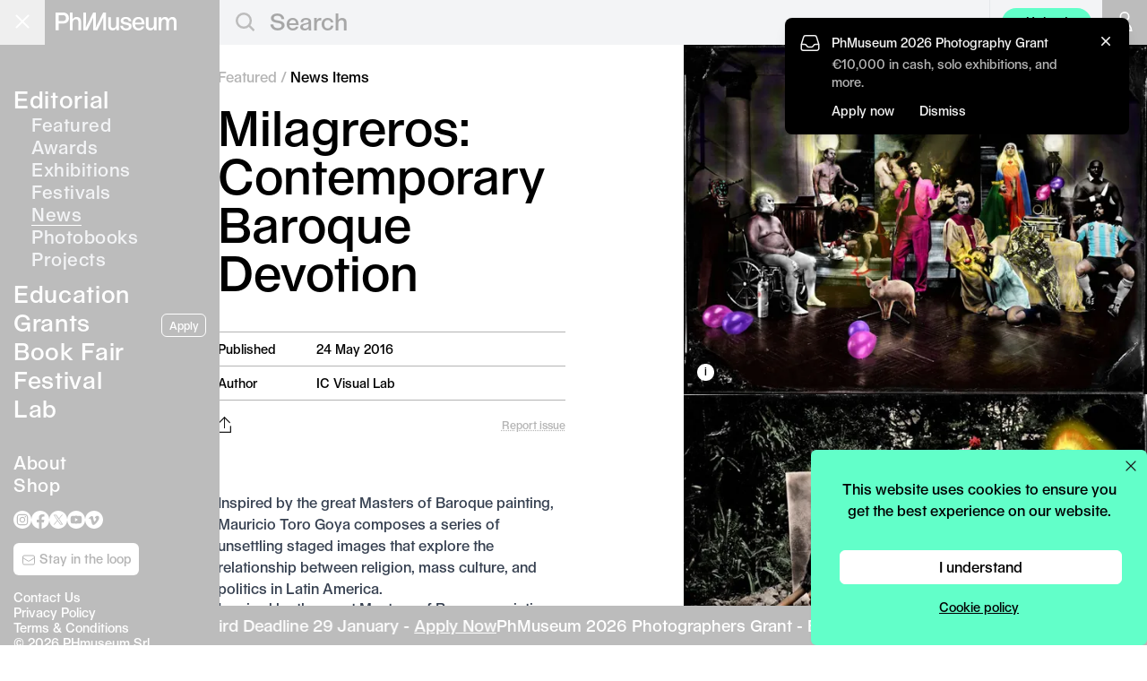

--- FILE ---
content_type: text/html; charset=UTF-8
request_url: https://phmuseum.com/news/milagreros-contemporary-baroque-devotion
body_size: 13523
content:
<!DOCTYPE html>
<html lang="en">
<head>
    <script async src="https://www.googletagmanager.com/gtag/js?id=G-V4VVR5SB9P"></script>
    <script>
        function phmGetCookieValue(cookieName) {
            const cookies = document.cookie.split('; ');
            for (const cookie of cookies) {
                if (cookie.startsWith(cookieName + '=')) {
                    return cookie.split('=')[1];
                }
            }
            return null;
        }

        if (typeof window.dataLayer === 'undefined') {
            window.dataLayer = window.dataLayer || [];
            function gtag(){dataLayer.push(arguments);}

            var cookie_status = phmGetCookieValue('cookie_status');

            if (cookie_status == 'accepted') {
                gtag('consent', 'default', {
                    'ad_storage': 'granted',
                    'ad_user_data': 'granted',
                    'ad_personalization': 'granted',
                    'analytics_storage': 'granted',
                });
            } else {
                gtag('consent', 'default', {
                    'ad_storage': 'denied',
                    'ad_user_data': 'denied',
                    'ad_personalization': 'denied',
                    'analytics_storage': 'denied',
                });
            }

            gtag('js', new Date());
                        gtag('config', 'G-V4VVR5SB9P', {
                anonymize_ip: true
            });
                        gtag('config', 'AW-380442119');

            !function(f,b,e,v,n,t,s)
            {if(f.fbq)return;n=f.fbq=function(){n.callMethod?
                n.callMethod.apply(n,arguments):n.queue.push(arguments)};
                if(!f._fbq)f._fbq=n;n.push=n;n.loaded=!0;n.version='2.0';
                n.queue=[];t=b.createElement(e);t.async=!0;
                t.src=v;s=b.getElementsByTagName(e)[0];
                s.parentNode.insertBefore(t,s)}(window, document,'script',
                'https://connect.facebook.net/en_US/fbevents.js');

            if (cookie_status == 'accepted') {
                fbq('consent', 'grant');
            } else {
                fbq('consent', 'grant');
            }

                            fbq('init', '574322142778702');
                    }

        fbq('track', 'PageView');
    </script>

    <meta charset="utf-8">
            <meta name="viewport" content="width=device-width, initial-scale=1">
    
    <link rel="dns-prefetch" href="https://img.phmuseum.com/">
    <meta name="csrf-token" content="">

            <title>Milagreros: Contemporary Baroque Devotion - PhMuseum</title>
        <meta property="og:title" content="Milagreros: Contemporary Baroque Devotion - PhMuseum">
    
            <meta name="description" content="Inspired by the great Masters of Baroque painting, Mauricio Toro Goya composes a series of unsettling staged images that explore the relationship between religion, mass culture, and politics in Latin America.
">
        <meta property="og:description" content="Inspired by the great Masters of Baroque painting, Mauricio Toro Goya composes a series of unsettling staged images that explore the relationship between religion, mass culture, and politics in Latin America.
">
    
            <link rel="canonical" href="https://phmuseum.com/news/milagreros-contemporary-baroque-devotion">
        <meta property="og:url" content="https://phmuseum.com/news/milagreros-contemporary-baroque-devotion">
    
            <meta property="og:image" content="https://img.phmuseum.com/[base64]">
    
    
            <meta name="robots" content="noindex">
    
    <link rel="preload" href="https://phmuseum.com/fonts/seagal.woff" as="font" type="font/woff" crossorigin>

    <style>
        @font-face {
            font-family: 'Seagal';
            src: url('https://phmuseum.com/fonts/seagal.woff') format('woff'),
            url('https://phmuseum.com/fonts/seagal.woff2') format('woff2');
            font-display: swap;
        }

        @font-face {
            font-family: 'SeagalA';
            src: url('https://phmuseum.com/fonts/seagal-a.woff') format('woff'),
            url('https://phmuseum.com/fonts/seagal-a.woff2') format('woff2');
            font-display: swap;
        }
    </style>

    
    <meta name="emailpopuprkey" content="6Lf_Z14UAAAAAPs8aMhQaQeXTIfOlrwK5ITD4Iq6">

            <link rel="modulepreload" as="script" href="https://phmuseum.com/build/assets/frontend-BZcw5bbn.js" /><link rel="modulepreload" as="script" href="https://phmuseum.com/build/assets/index-Bdsk7NPV.js" /><link rel="modulepreload" as="script" href="https://phmuseum.com/build/assets/hotwired-DVgeva0Q.js" /><link rel="modulepreload" as="script" href="https://phmuseum.com/build/assets/index-ngrFHoWO.js" /><script type="module" src="https://phmuseum.com/build/assets/frontend-BZcw5bbn.js"></script>    
    <link rel="preload" as="style" href="https://phmuseum.com/build/assets/app-CYtpF4_S.css" /><link rel="stylesheet" href="https://phmuseum.com/build/assets/app-CYtpF4_S.css" />
        <script>
        if (typeof gtag === 'function') {
            gtag('event', 'view_post', {
                object_type: 'post',
                object_title: 'View Post',
                post_type: 'NewsItem',
                action_type: 'view',
                action_area: 'post_page'
            });
        }
    </script>

    <link rel="apple-touch-icon" sizes="180x180" href="https://phmuseum.com/apple-touch-icon.png">
    <link rel="icon" type="image/png" sizes="32x32" href="https://phmuseum.com/favicon-32x32.png">
    <link rel="icon" type="image/png" sizes="16x16" href="https://phmuseum.com/favicon-16x16.png">
    <link rel="mask-icon" href="https://phmuseum.com/safari-pinned-tab.svg" color="#000000">
    <meta name="msapplication-TileColor" content="#ffffff">
    <meta name="theme-color" content="#ffffff">
</head>
<body data-turbo-prefetch="false">
    <noscript><img height="1" width="1" style="display:none"
                   src="https://www.facebook.com/tr?id=574322142778702&ev=PageView&noscript=1"
        /></noscript>
<div id="app" data-controller="app">
    <div id="bar" data-app-target="bar"
     class="transition-colors fixed top-0 left-0 h-[50px] w-full z-[20]  bg-[#bcbcbc] lg:bg-gray-100 ">
    <div data-app-target="main"
         class=" lg:bg-[#bcbcbc]  w-full lg:w-[245px] h-[50px] absolute top-0 left-0">
        <button
            data-action="app#toggle"
            data-menu="main"
            id="mainbutton"
            class="block absolute right-0 lg:left-0 text-gray-500 w-[50px] h-[50px] focus:outline-none transition-opacity hover:opacity-90">
            <span class="sr-only">Open main menu</span>
            <div
                class="block absolute left-1/4 top-1/2 transform -translate-[4px] lg:translate-x-[2px] -translate-y-[3px] lg:-translate-y-[2px]">
                <span data-app-target="mainspanone"
                      aria-hidden="true"
                      id="phm-header-span-one"
                      class="hidden absolute h-0.5 w-7 lg:w-5 bg-white"></span>
                <span data-app-target="mainspantwo"
                      aria-hidden="true"
                      id="phm-header-span-two"
                      class="hidden absolute translate-y-0.5 lg:translate-y-0 h-0.5 w-7 lg:w-5 bg-white"></span>
                <span data-app-target="mainspanthree"
                      aria-hidden="true"
                      id="phm-header-span-three"
                      class="hidden absolute translate-y-3 lg:translate-y-2 h-0.5 w-7 lg:w-5 bg-white"></span>
            </div>
        </button>
        <a id="logo"
           aria-label="View PhMuseum Home Page"
           class="text-[26px] top-[14px] left-[15px] lg:left-[62px] leading-4 absolute hover:opacity-70 transition-opacity"
           href="https://phmuseum.com">
            <svg class="w-[158px] lg:w-[135px]" xmlns="http://www.w3.org/2000/svg" xml:space="preserve"
                 style="enable-background:new 0 0 1984 288.6"
                 viewBox="0 0 1984 288.6"><path
                    d="M0 0h126.2c55.7 0 92.7 34.7 92.7 90.3 0 51.4-35.4 85.7-88.8 85.7H49.5v107.5H0V0zm121.9 136.6c30.8 0 48.3-16.4 48.3-46.3 0-31.1-17.5-48.3-48.3-48.3H49.5v94.6h72.4zM235.7 0h44.4v73.6c0 16.7-.8 33.5-.8 33.5h.8c10.1-21.8 35.8-36.2 64.6-36.2 44.8 0 72.8 24.9 72.8 71.6v141h-44V151c0-27.6-15.2-43.2-39.7-43.2-34.3 0-53.7 20.6-53.7 57.2v118.4h-44.4V0zm449.6 283.4h-67.8V77.8h-.8s-13.2 37.8-39.3 91.1c-26.1 54.1-55.7 114.5-55.7 114.5h-67.8V0h44v159.3c0 33.9-3.5 86.1-3.5 86.1h.8L616.3.1h45.2v159.3c0 33.9-3.5 86.1-3.5 86.1h.8L779.9.2h45.2v283.5h-44V77.8h-.8s-13.2 37.8-38.9 91.1l-56.1 114.5zm176.9-65V74.3h44.4v133.2c0 27.3 13.2 43.2 36.6 43.2 34.3 0 53.3-21.4 53.3-58V74.3h44.4v209.1h-43.2V253h-.8c-10.5 21-34.3 34.7-60.4 34.7-44.7 0-74.3-27.6-74.3-69.3zm199.3-5.1h43.6c3.1 26.9 21.4 42.1 50.2 42.1 31.1 0 48.7-10.5 48.7-30 0-14.8-11.7-22.2-47.1-28.8l-25.3-5.1c-43.2-8.2-63.5-27.3-63.5-58.4 0-37.4 33.9-62.3 84.9-62.3s86.8 28 89.6 69.7h-42.8c-2.7-24.9-19.5-38.5-46.7-38.5-27.6 0-42.4 10.1-42.4 29.6 0 10.5 10.1 17.9 32.3 21.8l23 4.3c58.8 10.5 81.8 28.4 81.8 63.9 0 40.1-37 67-92.3 67-53.5-.1-90.8-30.1-94-75.3zm397.2-21.8h-155.8c3.9 40.1 24.9 62.3 59.2 62.3 26.1 0 44-11.3 49.5-31.5h42.8c-7 39.7-44 66.2-92.3 66.2-62.3 0-104-44-104-110.6 0-63.9 40.5-107.1 101.6-107.1 59.6 0 98.9 43.2 98.9 107.5v13.2h.1zm-45.2-29.2c-.4-37.8-19.9-58.4-53.7-58.4-32.3 0-52.6 21-56.8 58.4h110.5zm66.3 56.1V74.3h44.4v133.2c0 27.3 13.2 43.2 36.6 43.2 34.3 0 53.3-21.4 53.3-58V74.3h44.4v209.1h-43.2V253h-.8c-10.5 21-34.3 34.7-60.4 34.7-44.7 0-74.3-27.6-74.3-69.3zM1692 74.3h43.6v33.1h.8c9-21.8 32.3-36.6 59.2-36.6 29.2 0 51 15.2 58.4 40.5h.8c10.1-24.9 34.7-40.5 65-40.5 38.5 0 64.2 28 64.2 70.1v142.5h-44.4l-.4-133.2c0-27.3-12.1-42.4-33.5-42.4-29.2 0-45.6 22.2-45.6 61.9v113.7h-43.6V151c0-27.6-11.3-43.2-33.1-43.2-29.2 0-47.1 20.2-47.1 58.8v116.8h-44.4l.1-209.1z"
                    style="fill:#fff"/></svg>
        </a>
    </div>
            <div id="search" class="ml-[245px] hidden lg:block">
            <form data-app-target="search" class="relative" action="https://phmuseum.com/search" method="get"
                  data-turbo="false">
                <svg class="block absolute left-[18px] top-[14px] w-[21px] h-[22px]" xmlns="http://www.w3.org/2000/svg"
                     width="20" height="20">
                    <g data-name="Group 139" fill="none" stroke="#bcbcbc" stroke-width="2.5">
                        <g data-name="Ellipse 1">
                            <circle cx="9.044" cy="9.044" r="9.044" stroke="none"/>
                            <circle cx="9.044" cy="9.044" r="7.794"/>
                        </g>
                        <path data-name="Line 20" d="m14.5 14.192 6 6"/>
                    </g>
                </svg>
                <input
                    class="pl-[56px] text-[26px] text-gray-400 h-[46px] border-0 bg-gray-100 focus:outline-none w-3/4 border-transparent focus:border-transparent focus:ring-0 placeholder-[#a7a7a7]"
                    type="text"
                    name="q"
                    data-app-target="query"
                                            value=""
                                                                placeholder="Search"
                                        maxlength="250"
                >
            </form>
        </div>
        <div class="hidden lg:block w-[114px] absolute top-[0px] right-[62px] h-[50px] border-l border-[#1c1c1c1]">
            <a class="px-3 py-1.5 rounded-full text-sm text-center absolute top-[9px] right-0 w-[100px] lg:bg-[#62ffc9] hover:opacity-80"
               onclick="if (typeof gtag === 'function') {
                  gtag('event', 'click_upload_button', {
                    object_type: 'post_upload',
                    object_title: 'Upload',
                    action_type: 'click',
                    action_area: 'header',
                    placement: 'header'
                  });
                }"
               href="https://phmuseum.com/posts/create">Upload</a>
        </div>
                <a href="https://phmuseum.com/auth"
           aria-label="Open your user menu"
           data-app-target="authbutton"
           class="block absolute top-0 right-[50px] lg:right-0 w-[50px] h-[50px] lg:bg-[#bcbcbc] hover:opacity-90">
            <svg class="w-[22px] h-[26px] ml-[15px] mt-[12px] lg:w-[20px] lg:h-[22px] lg:ml-[15px] lg:mt-[13px]"
                 version="1.1" id="Layer_1"
                 xmlns="http://www.w3.org/2000/svg"
                 x="0"
                 y="0" viewBox="0 0 20.4 26.6"
                 style="enable-background:new 0 0 20.4 26.6" xml:space="preserve">
                    <circle style="fill: none;stroke: #fff;stroke-width: 2; stroke-miterlimit: 10;" cx="10.2" cy="6.7"
                            r="5.7"/>
                <path style="fill: none;stroke: #fff;stroke-width: 2; stroke-miterlimit: 10;"
                      d="M19.4 25.6H1c0-5.1 4.1-10.2 9.2-10.2s9.2 5.1 9.2 10.2z"/>
                </svg>
        </a>
        <button data-action="app#toggle"
                data-menu="auth"
                data-app-target="userbutton"
                class="hidden absolute top-0 right-[50px] lg:right-0 w-[50px] h-[50px]  lg:bg-[#bcbcbc]  hover:opacity-90">
            <div data-app-target="userimage"
                 class="hidden w-[28px] h-[28px] lg:w-[25px] lg:h-[25px] m-auto bg-black rounded-full relative">
                <img class="block w-[28px] h-[28px] lg:w-[25px] lg:h-[25px] rounded-full"
                     src=""
                     width="115" height="115">
            </div>
            <svg
                data-app-target="usersvg"
                class="w-[20px] h-[22px] ml-[15px] mt-[2px]" version="1.1" id="Layer_1"
                xmlns="http://www.w3.org/2000/svg"
                x="0"
                y="0" viewBox="0 0 20.4 26.6"
                style="enable-background:new 0 0 20.4 26.6" xml:space="preserve">
            <circle style="fill: none;stroke: #fff;stroke-width: 2; stroke-miterlimit: 10;" cx="10.2" cy="6.7" r="5.7"/>
                <path style="fill: none;stroke: #fff;stroke-width: 2; stroke-miterlimit: 10;"
                      d="M19.4 25.6H1c0-5.1 4.1-10.2 9.2-10.2s9.2 5.1 9.2 10.2z"/>
                </svg>
        </button>
    </div>
<div id="menu" data-app-target="menu"
     class="overflow-hidden z-[12] lg:transition-[left] lg:duration-200 fixed top-0 flex flex-col w-full lg:w-[245px] h-screen bg-black lg:bg-[#bcbcbc]">
    <div class="p-[10px] lg:p-[15px] h-full overflow-y-auto text-[24px] lg:text-[26px] leading-tight lg:leading-8">
        <ul class="text-white mt-14 lg:mt-20">
            <li><a href="https://phmuseum.com"
                   class="border-transparent tracking-wide hover:border-white border-b">Editorial</a>
                                    <ul class="text-[20px] pl-[20px] mb-2.5 text-gray-100">
                        <li class="leading-tight"><a href="https://phmuseum.com"
                                                     class=" tracking-wide border-transparent hover:border-white border-b">Featured</a>
                        </li>
                        <li class="leading-tight"><a href="https://phmuseum.com/awards"
                                                     class=" tracking-wide border-transparent hover:border-white border-b">Awards</a>
                        </li>
                        <li class="leading-tight"><a href="https://phmuseum.com/events/exhibitions"
                                                     class=" tracking-wide border-transparent hover:border-white border-b">Exhibitions</a>
                        </li>
                        <li class="leading-tight"><a href="https://phmuseum.com/events/festivals"
                                                     class=" tracking-wide border-transparent hover:border-white border-b">Festivals</a>
                        </li>
                        <li class="leading-tight"><a href="https://phmuseum.com/news"
                                                     class=" border-white  tracking-wide border-transparent hover:border-white border-b">News</a>
                        </li>
                        <li class="leading-tight"><a href="https://phmuseum.com/photobooks"
                                                     class=" tracking-wide border-transparent hover:border-white border-b">Photobooks</a>
                        </li>
                        <li class="leading-tight"><a href="https://phmuseum.com/projects"
                                                     class=" tracking-wide border-transparent hover:border-white border-b">Projects</a>
                        </li>
                    </ul>
                            </li>
            <li><a href="https://phmuseum.com/education"
                   class=" tracking-wide border-transparent hover:border-white border-b">Education</a>
                            </li>
            <li><a href="https://phmuseum.com/grants"
                   class=" tracking-wide border-transparent hover:border-white border-b">Grants</a>
                                                    <a href="https://phmuseum.com/grants/2026-photography-grant"
                       onclick="if (typeof gtag === 'function') {
                          gtag('event', 'click_apply_button', {
                            object_type: 'grant',
                            object_title: 'Apply CTA',
                            action_type: 'click',
                            action_area: 'sidebar',
                            placement: 'sidebar',
                            object_id: 'QbYKez'
                          });
                        }"
                       class="hidden lg:inline-block float-right text-xs text-center mb-2 ml-2 relative top-[6px] px-2 py-1 bg-transparent border border-white text-white rounded-md font-[16px] hover:bg-white hover:text-[#b4b4b4]">Apply</a>
                                            </li>
            <li><a href="https://phmuseum.com/photobook-mania"
                   class=" tracking-wide border-transparent hover:border-white border-b">Book
                    Fair</a>
            </li>
            <li><a href="https://phmuseum.com/festival"
                   class=" tracking-wide border-transparent hover:border-white border-b">Festival</a>
            </li>
            
            <li class="lg:mb-8"><a href="https://phmuseum.com/lab"
                                   class=" tracking-wide border-transparent hover:border-white border-b">Lab</a>
                            </li>
            
            </li>
            <li class="lg:text-[20px] leading-tight"><a href="https://phmuseum.com/about"
                                                        class=" tracking-wide border-transparent hover:border-white border-b">About</a>
            </li>
            <li class="lg:text-[20px] leading-tight"><a href="https://phmuseum.com/shop"
                                                        class=" tracking-wide border-transparent hover:border-white border-b">Shop</a>
            </li>
        </ul>
        <footer data-app-target="footer" class="pt-4">
            

            <ul id="social" class="left-4 mb-4 flex flex-wrap gap-x-7 lg:gap-x-2.5">
                <li>
                    <a class="hover:opacity-60 transition-opacity" title="PhMuseum Instagram"
                       href="https://www.instagram.com/phmuseum/"
                       target="_blank">
                        <svg class="w-[25px] h-[25px] lg:w-[20px] lg:h-[20px]" xmlns="http://www.w3.org/2000/svg"
                             viewBox="0 0 20 20"
                             style="enable-background:new 0 0 20 20" xml:space="preserve"><path
                                d="M10 0c5.5 0 10 4.5 10 10s-4.5 10-10 10S0 15.5 0 10 4.5 0 10 0zm0 3.8H7.4c-.5 0-1 .1-1.5.3-.8.3-1.5 1-1.8 1.8-.2.5-.3 1-.3 1.5v5.2c0 .5.1 1 .3 1.5.3.8 1 1.5 1.8 1.8.5.2 1 .3 1.5.3h5.2c.5 0 1-.1 1.5-.3.8-.3 1.5-1 1.8-1.8.2-.5.3-1 .3-1.5V7.4c0-.5-.1-1-.3-1.5-.3-.8-1-1.5-1.8-1.8-.5-.2-1-.3-1.5-.3H10zm0 1.1h2.5c.4 0 .8.1 1.2.2.5.2 1 .6 1.2 1.2.1.4.2.8.2 1.2v5c0 .4-.1.8-.2 1.2-.2.5-.6 1-1.2 1.2-.4.1-.8.2-1.2.2h-5c-.4 0-.8-.1-1.2-.2-.5-.2-1-.6-1.2-1.2-.1-.4-.2-.8-.2-1.2v-5c0-.4.1-.8.2-1.2.2-.5.6-1 1.2-1.2.4-.1.8-.2 1.2-.2H10zm0 1.9c-1.8 0-3.2 1.4-3.2 3.2s1.4 3.2 3.2 3.2 3.2-1.4 3.2-3.2-1.4-3.2-3.2-3.2zm0 5.3c-1.2 0-2.1-.9-2.1-2.1s.9-2.1 2.1-2.1 2.1.9 2.1 2.1-.9 2.1-2.1 2.1zm4.1-5.4c0 .4-.3.7-.8.7s-.8-.3-.8-.7c0-.4.3-.7.8-.7.5-.1.8.3.8.7z"
                                style="fill-rule:evenodd;clip-rule:evenodd;fill:#fff"/></svg>
                    </a>
                </li>
                <li>
                    <a class="hover:opacity-60 transition-opacity" title="PhMuseum Facebook"
                       href="https://www.facebook.com/phmuseum/"
                       target="_blank">
                        <svg class="w-[25px] h-[25px] lg:w-[20px] lg:h-[20px]" xmlns="http://www.w3.org/2000/svg"
                             viewBox="0 0 20 20"
                             style="enable-background:new 0 0 20 20" xml:space="preserve">
                      <path
                          d="M20 10.1C20 4.5 15.5 0 10 0S0 4.5 0 10.1C0 15 3.6 19.2 8.4 20v-7H5.9v-2.9h2.5V7.9c-.2-2 1.2-3.7 3.2-3.9h.6c.8 0 1.5 0 2.3.1v2.5h-1.3c-.8-.1-1.5.5-1.6 1.2V10h2.8l-.5 3h-2.3v7c4.8-.8 8.4-5 8.4-9.9z"
                          style="fill:#fff"/>
                    </svg>
                    </a>
                </li>
                <li>
                    <a class="hover:opacity-60 transition-opacity" title="PhMuseum Twitter"
                       href="https://x.com/_phmuseum" target="_blank">
                        <svg class="w-[25px] h-[25px] lg:w-[20px] lg:h-[20px]" xmlns="http://www.w3.org/2000/svg"
                             viewBox="0 0 20 20" style="enable-background:new 0 0 20 20" xml:space="preserve"><g>
                                <path style="fill-rule:evenodd;clip-rule:evenodd;fill:#fff"
                                      d="M10.1 9.1 7.4 5.3H5.9l3.4 4.8.4.6 2.9 4.1H14l-3.5-5.1z"/>
                                <path style="fill-rule:evenodd;clip-rule:evenodd;fill:#fff"
                                      d="M10 0C4.5 0 0 4.5 0 10s4.5 10 10 10 10-4.5 10-10S15.5 0 10 0zm2.2 15.5-2.9-4.2-3.6 4.2h-1l4.2-4.8-4.2-6.2h3.2l2.8 4 3.4-4h.9l-4 4.6 4.3 6.3h-3.1z"/>
                            </g></svg>
                    </a>
                </li>
                <li>
                    <a class="hover:opacity-60 transition-opacity"
                       href="https://www.youtube.com/@phmuseum"
                       title="PhMuseum YouTube"
                       target="_blank">
                        <svg class="w-[25px] h-[25px] lg:w-[20px] lg:h-[20px]" xmlns="http://www.w3.org/2000/svg"
                             viewBox="0 0 20 20"
                             style="enable-background:new 0 0 20 20" xml:space="preserve">
                      <path
                          d="M10 0c5.5 0 10 4.5 10 10s-4.5 10-10 10S0 15.5 0 10 4.5 0 10 0zm6 7c-.1-.5-.6-1-1.1-1.1a40.28 40.28 0 0 0-9.8 0C4.6 6 4.2 6.5 4 7c-.2 1-.3 2-.3 3s.1 2 .3 3c.1.5.6 1 1.1 1.1a40.28 40.28 0 0 0 9.8 0c.5-.1 1-.6 1.1-1.1.2-1 .3-2 .3-3s-.1-2-.3-3zm-7.2 4.9V8.1L12 10l-3.2 1.9z"
                          style="fill-rule:evenodd;clip-rule:evenodd;fill:#fff"/>
                    </svg>
                    </a>
                </li>
                <li>
                    <a class="hover:opacity-60 transition-opacity" title="PhMuseum Vimeo"
                       href="https://vimeo.com/phmuseum" target="_blank">
                        <svg class="w-[25px] h-[25px] lg:w-[20px] lg:h-[20px]" xmlns="http://www.w3.org/2000/svg"
                             viewBox="0 0 20 20"
                             style="enable-background:new 0 0 20 20" xml:space="preserve">
                      <path
                          d="M10 0c5.5 0 10 4.5 10 10s-4.5 10-10 10S0 15.5 0 10 4.5 0 10 0zm5.6 8.1c-.1 1.1-.8 2.7-2.4 4.7-1.6 2.1-2.9 3.1-4 3.1-.7 0-1.3-.6-1.7-1.9l-.9-3.5c-.5-1.3-.8-1.9-1.2-1.9-.4.1-.7.3-1 .5l-.5-.7c.6-.5 1.1-1 1.7-1.5.5-.5 1.1-.9 1.7-1 .9-.1 1.5.5 1.7 1.8.2 1.4.4 2.3.5 2.7.3 1.2.6 1.8.9 1.8.2 0 .6-.4 1.1-1.2.4-.5.7-1.1.8-1.8s-.2-1-.8-1c-.3 0-.6.1-.9.2.6-1.9 1.7-2.8 3.3-2.7 1.2 0 1.8.8 1.7 2.4z"
                          style="fill-rule:evenodd;clip-rule:evenodd;fill:#fff"/>
                    </svg>
                    </a>
                </li>
            </ul>

            <div class="mb-4">
                <a
                    id="sidebarNewsletterBtn"
                    href="https://phmuseum.com/newsletter"
                    onclick="if (window.showEmailPopup) {
                      showEmailPopup('newsletter', {
                        object_title: 'Newsletter Signup',
                        action_type: 'click',
                        action_area: 'sidebar',
                        placement: 'loop_button',
                        object_id: 'newsletter',
                      });
                      return false;
                    }"
                    class="left-4 text-sm text-center block w-[140px] py-2 bg-white text-black md:text-[#b4b4b4] rounded-md font-[16px] transition-all duration-700 ease-in-out opacity-0 hidden hover:opacity-80"
                >
                    <svg class="relative top-0 inline-block w-4 h-4" xmlns="http://www.w3.org/2000/svg" fill="none"
                         viewBox="0 0 24 24" stroke-width="1.5" stroke="currentColor">
                        <path stroke-linecap="round" stroke-linejoin="round"
                              d="M21.75 6.75v10.5a2.25 2.25 0 01-2.25 2.25h-15a2.25 2.25 0 01-2.25-2.25V6.75m19.5 0A2.25 2.25 0 0019.5 4.5h-15a2.25 2.25 0 00-2.25 2.25m19.5 0v.243a2.25 2.25 0 01-1.07 1.916l-7.5 4.615a2.25 2.25 0 01-2.36 0L3.32 8.91a2.25 2.25 0 01-1.07-1.916V6.75"/>
                    </svg>
                    Stay in the loop
                </a>
            </div>

            <script>
                function checkPhmStateSidebarCta() {
                    const s = window.phm_state;
                    const btn = document.getElementById('sidebarNewsletterBtn');
                    if (!s || !btn) return;

                    const shouldShow = s.user === false || (s.user && s.user.encourage_newsletter_signup === true);

                    if (shouldShow) {
                        btn.classList.remove('hidden');
                        requestAnimationFrame(() => {
                            btn.classList.remove('opacity-0');
                            btn.classList.add('opacity-100', 'block');
                        });
                    } else {
                        btn.classList.remove('opacity-100');
                        btn.classList.add('opacity-0');
                        setTimeout(() => btn.classList.add('hidden'), 500);
                    }
                }

                if (window.phm_state) checkPhmStateSidebarCta();
                window.addEventListener('phmStateLoadedEvent', checkPhmStateSidebarCta);
                ['turbolinks:load', 'turbo:load'].forEach(evt => {
                    document.addEventListener(evt, checkPhmStateSidebarCta);
                });
            </script>


            <div id="copyright"
                 class="text-[14px] text-white leading-tight left-4">
                <p><a class="hover:underline" href="https://phmuseum.com/about#contacts">Contact Us</a><br>
                    <a class="hover:underline" href="https://phmuseum.com/privacy-policy">Privacy Policy</a><br>
                    <a class="hover:underline" href="https://phmuseum.com/terms">Terms & Conditions</a><br>
                    © 2026 PHmuseum Srl</p>
            </div>
        </footer>
    </div>
</div>

<div id="authmenu" data-app-target="authmenu"
     class="hidden overflow-hidden transition-[right] duration-200 z-[20] fixed top-0 right-0 flex-col w-full lg:w-[245px] h-screen bg-[#bcbcbc]">
    <div class="p-[15px] h-full">
        <p data-app-target="userwelcome" class="text-[16px] text-white"></p>
        <button
            class="absolute top-[16px] right-[15px] text-gray-500 w-[15px] h-[15px] focus:outline-none transition-opacity hover:opacity-90"
            data-action="app#toggle"
            data-menu="auth">
            <span class="sr-only">Open main menu</span>
            <div class="block w-5 absolute left-1/2 top-1/2 transform -translate-x-1/2 -translate-y-1/2">
                <span data-app-target="authspanone"
                      aria-hidden="true"
                      class="block absolute h-0.5 w-5 bg-white transform transition duration-300 ease-in-out rotate-45"></span>
                <span data-app-target="authspanthree"
                      aria-hidden="true"
                      class="block absolute h-0.5 w-5 bg-white transform transition duration-300 ease-in-out -rotate-45"></span>
            </div>
        </button>
        <ul data-app-target="authlist" class="text-white mt-20 leading-8 text-[26px]">
            <li><a data-app-target="authprofilelink"
                   href="#"
                   class=" border-transparent  tracking-wide hover:border-white border-b">Profile</a>
            </li>
            <li><a href="https://phmuseum.com/posts"
                   class=" tracking-wide border-transparent hover:border-white border-b">Posts</a>
            </li>
            <li><a href="https://phmuseum.com/submissions"
                   class=" tracking-wide border-transparent hover:border-white border-b">Submissions</a>
            </li>
            <li><a href="https://phmuseum.com/settings"
                   class=" tracking-wide border-transparent hover:border-white border-b">Settings</a>
            </li>
            <li><a href="https://phmuseum.com/orders"
                   class=" tracking-wide border-transparent hover:border-white border-b">Orders</a>
            </li>
            <li>
                <a href="https://phmuseum.com/logout"
                   class="tracking-wide border-transparent hover:border-white border-b">Logout</a>
            </li>
        </ul>
    </div>
</div>

<script>
    if (typeof header_menu === 'undefined') {
        let header_menu = "";
        if (localStorage.getItem('phm.menu') === null) {
            if (window.innerWidth > 1024) {
                localStorage.setItem('phm.menu', 'main');
                header_menu = 'main';
            } else {
                localStorage.setItem('phm.menu', 'closed');
                header_menu = 'closed';
            }
        } else {
            header_menu = localStorage.getItem('phm.menu');
        }

        const menu = document.getElementById('menu');
        const phm_span_one = document.getElementById('phm-header-span-one');
        const phm_span_two = document.getElementById('phm-header-span-two');
        const phm_span_three = document.getElementById('phm-header-span-three');
        const authmenu = document.getElementById('authmenu');

        if (menu) {
            if (header_menu == 'main') {
                menu.classList.add('lg:left-0');
            } else {
                menu.classList.add('lg:left-[-245px]');
            }
        }

        if (authmenu) {
            if (header_menu == 'auth') {
                authmenu.classList.add('right-0');
            } else {
                authmenu.classList.add('right-[-100%]');
                authmenu.classList.add('lg:right-[-245px]');
            }
        }

        if (phm_span_one) {
            if (header_menu == 'closed' || header_menu == 'auth') {
                phm_span_one.classList.add('-translate-y-2');
            } else {
                phm_span_one.classList.add('rotate-45');
            }
        }

        if (phm_span_two) {
            if (header_menu == 'closed' || header_menu == 'auth') {
                phm_span_two.classList.add('opacity-1');
                phm_span_two.classList.remove('opacity-0');
            } else {
                phm_span_two.classList.remove('opacity-1');
                phm_span_two.classList.add('opacity-0');
            }
        }

        if (phm_span_three) {
            if (header_menu == 'closed' || header_menu == 'auth') {
                phm_span_three.classList.add('translate-y-2');
            } else {
                phm_span_three.classList.add('-rotate-45');
            }
        }
    }
</script>
    <div id="stage">
        <div data-app-target="content"
             id="phm-stage-content"
             class=" bg-white  z-10 relative pt-[50px]">
                <div data-controller="post"
         data-hash="1aM8Ae"
         data-author="mep2bM"
         data-explicit="">
        <div class="lg:flex lg:items-start">
            <div class="lg:w-1/2 lg:sticky lg:bottom-0 lg:mt-auto lg:min-h-[96vh]">
                <article
                    class="lg:float-right lg:pr-8 pt-6 pb-12 lg:pb-52 xl:min-w-[420px] lg:max-w-[450px] xl:mr-[100px] mx-[10px] lg:ml-[20px]">
                    <ul class="text-[#b4b4b4] [&>li]:inline mb-4">
                        
                                                    <li>
                                <a class="hover:underline" href="https://phmuseum.com">Featured</a>
                            </li>
                                                    
                        
                                                                                    <li> /</li>
                                                        <li>
                                <a class="hover:underline text-black" href="https://phmuseum.com/news">
                                    News Items
                                </a>
                            </li>
                                            </ul>

                                                                                    <h1 class="text-[48px] xl:text-[54px] break-words hyphens-auto mb-10 leading-none"
                        style="-webkit-hyphens: none;">Milagreros: Contemporary Baroque Devotion</h1>


                    <div class="block lg:hidden mb-6 -mx-[10px]">
                        <div
                            class="overflow-x-auto whitespace-nowrap flex bg-black h-[320px] scroll-smooth snap-x snap-mandatory">
                                                            
                                <a
                                    href="#b-rb2xve"
                                    class="flex-shrink-0 snap-start h-full flex items-center justify-center"
                                    style="aspect-ratio: 1000 / 753;"
                                >
                                    <img
                                        class="h-full w-full object-contain block"
                                        srcset="https://img.phmuseum.com/[base64] 400w, https://img.phmuseum.com/[base64] 600w"
                                        sizes="480px"
                                        src="https://img.phmuseum.com/[base64]"
                                        alt="© Mauricio Toro Goya, from the book Milagreros"
                                                                                    width="650"
                                                                                                                            height="489"
                                                                                 fetchpriority="high"                                         decoding="async"
                                    />
                                </a>
                                                            
                                <a
                                    href="#b-Le3QQb"
                                    class="flex-shrink-0 snap-start h-full flex items-center justify-center"
                                    style="aspect-ratio: 1000 / 746;"
                                >
                                    <img
                                        class="h-full w-full object-contain block"
                                        srcset="https://img.phmuseum.com/[base64] 400w, https://img.phmuseum.com/[base64] 600w"
                                        sizes="480px"
                                        src="https://img.phmuseum.com/[base64]"
                                        alt="© Mauricio Toro Goya, from the book Milagreros"
                                                                                    width="650"
                                                                                                                            height="485"
                                                                                 fetchpriority="high"                                         decoding="async"
                                    />
                                </a>
                                                            
                                <a
                                    href="#b-Rb4Q6d"
                                    class="flex-shrink-0 snap-start h-full flex items-center justify-center"
                                    style="aspect-ratio: 1000 / 745;"
                                >
                                    <img
                                        class="h-full w-full object-contain block"
                                        srcset="https://img.phmuseum.com/[base64] 400w, https://img.phmuseum.com/[base64] 600w"
                                        sizes="480px"
                                        src="https://img.phmuseum.com/[base64]"
                                        alt="© Mauricio Toro Goya, from the book Milagreros"
                                                                                    width="650"
                                                                                                                            height="484"
                                                                                 loading="lazy"                                         decoding="async"
                                    />
                                </a>
                            
                            <a
                                href="#image-gallery"
                                onclick="if (typeof gtag === 'function') {
                                  gtag('event', 'click_view_images', {
                                    object_type: 'gallery',
                                    object_title: 'Carousel Button',
                                    action_type: 'click',
                                    action_area: 'gallery'
                                  });
                                }"
                                class="flex-shrink-0 w-[200px] h-full mr-2 last:mr-0 flex items-center justify-center bg-black text-white text-center text-base font-semibold snap-start"
                            >
                                View all images ↓
                            </a>
                        </div>

                        <div class="mt-4 text-right px-[10px]">
                            <a
                                href="#image-gallery"
                                onclick="if (typeof gtag === 'function') {
                                  gtag('event', 'click_view_images', {
                                    object_type: 'gallery',
                                    object_title: 'Link Below',
                                    action_type: 'click',
                                    action_area: 'gallery'
                                  });
                                }"
                                class="inline-block text-sm text-gray-800 underline underline-offset-2"
                            >
                                View all images ↓
                            </a>
                        </div>
                    </div>

                                            <ul class="w-full border-b border-[#b4b4b4]">
            <li class="text-[14px] py-2 flex flex-row border-t border-[#b4b4b4]">
            <div
                class="inline-block flex-shrink-0 w-[110px]">Published
            </div>
            <div>24 May 2016</div>
        </li>
        <li class="text-[14px] py-2 flex flex-row border-t border-[#b4b4b4]">
        <div
            class="inline-block flex-shrink-0 w-[110px]">Author
        </div>
        <div>
            <a class="hover:underline" href="https://phmuseum.com/u/icvl">
                IC Visual Lab
            </a>
        </div>
    </li>
        </ul>
                                                                <div class="mt-0 mb-12 flex items-center justify-between">
                            <div data-controller="share" class="w-[15px] h-[18px] relative">
    <a class="block hover:opacity-80"
       data-title="Milagreros: Contemporary Baroque Devotion"
       aria-label="Share this post on Facebook, Twitter, Pinterest and LinkedIn"
       data-url="https://phmuseum.com/news/milagreros-contemporary-baroque-devotion"
       data-short="https://phmuseum.com/s/0dNk6e"
       href="https://phmuseum.com/news/milagreros-contemporary-baroque-devotion"
       data-action="click->share#toggle">
        <svg xmlns="http://www.w3.org/2000/svg" width="15.52" height="18.337">
            <g fill="none" stroke="#1a1a1a" stroke-linecap="round" stroke-width="1.25"
               data-name="Group 1885">
                <g data-name="Group 386">
                    <path d="M7.76.737v12" data-name="Line 76"/>
                    <path stroke-linejoin="round" d="m1.76 6.737 6-6.112 6 6.112" data-name="Path 50"/>
                </g>
                <path stroke-linejoin="round" d="M.624 11.012v6.7h14.27v-6.7" data-name="Path 206"/>
            </g>
        </svg>
    </a>
    <div data-share-target="popup"
         class="z-20 hidden absolute top-0   left-6  text-[14px] py-1.5 px-3 rounded-[5px] bg-white border-[#DDDDDD] border-b-2 border-l border-r w-[100px] [&>ul>li]:pt-0.5 [&>ul>li]:pb-0.5">
        <ul>
            <li class="border-b border-[#f3f3f3]"><a data-action="click->share#close" class="hover:underline" href="https://www.facebook.com/sharer.php?u=https%3A%2F%2Fphmuseum.com%2Fnews%2Fmilagreros-contemporary-baroque-devotion&p[title]=Milagreros%3A+Contemporary+Baroque+Devotion" target="_blank">Facebook</a></li>
            <li class="border-b border-[#f3f3f3]"><a data-action="click->share#close" class="hover:underline" href="https://twitter.com/share?text=Milagreros%3A+Contemporary+Baroque+Devotion&url=https%3A%2F%2Fphmuseum.com%2Fnews%2Fmilagreros-contemporary-baroque-devotion" target="_blank">Twitter &#120143;</a></li>
            <li class="border-b border-[#f3f3f3]"><a data-action="click->share#close" class="hover:underline" href="https://pinterest.com/pin/create/button/?url=https%3A%2F%2Fphmuseum.com%2Fnews%2Fmilagreros-contemporary-baroque-devotion&description=Milagreros%3A+Contemporary+Baroque+Devotion" target="_blank">Pinterest</a></li>
            <li class=""><a data-action="click->share#close" class="hover:underline"
                                                     href="https://www.linkedin.com/shareArticle?mini=true&url=https%3A%2F%2Fphmuseum.com%2Fnews%2Fmilagreros-contemporary-baroque-devotion&title=Milagreros%3A+Contemporary+Baroque+Devotion"
                                                     target="_blank">LinkedIn</a></li>
            
        </ul>
    </div>
</div>
                            <div class="mt-3.5 mb-4 text-right">
                                <a href="https://phmuseum.com/reports?p=1aM8Ae"
                                   class="text-xs text-[#b4b4b4] underline decoration-dotted underline-offset-2 hover:text-[#888]">
                                    Report issue
                                </a>
                            </div>
                        </div>
                        <div
                            class="prose leading-tight font-normal [&>h2>a>strong]:font-normal [&>p>a]:font-normal [&>p>a>em>strong]:font-normal [&>p>em>strong]:font-normal [&>p.lead]:leading-normal [&>h1]:font-normal [&>h2]:font-normal [&>h2>strong]:font-normal [&>strong]:font-normal [&>p>strong]:font-normal [&>h3]:font-normal [&>h3>strong]:font-normal [&>p>a>strong]:font-normal">
                                                                                                <p class="lead">Inspired by the great Masters of Baroque painting, Mauricio Toro Goya composes a series of unsettling staged images that explore the relationship between religion, mass culture, and politics in Latin America.
</p>
                                                                                        <p class="intro">Inspired by the great Masters of Baroque painting, Mauricio Toro Goya composes a series of unsettling staged images that explore the relationship between religion, mass culture, and politics in Latin America.
</p><p>Do you believe in miracles? I don&rsquo;t, but I am always trying to imagine how they would be. Not the actual act of faith but the representation of them - how would we see them if they happened in front of our eyes? Those miracles would be different depending on where you are born - different Gods and different events - but still miracles.<br></p><p>When I first saw the cover of <em>Milagreros</em>, a photobook by Chilean artist, Mauricio Toro Goya, I was preparing myself to believe whatever I was going to see. In this work, Mauricio plunges his head into the Latin American religious world with an irreverent diving suit costume. His political approach is sustained with an incredible understanding of baroque art and its symbolic devotional images.</p><p>The book is composed of eleven hand-painted ambrotypes put together in a concertina structure, protected with a hard cover made with synthetic leather and red velvet cloth with an Eye of Providence emblem and the title embossed with silver foil. The images included in this work were produced in Chile and Mexico.<br></p><p>A book with eleven images? How brave? Yes and that&rsquo;s because each of Mauricio&rsquo;s images are a world on their own. These very detailed devotional scenes are part of a baroque&rsquo;s delirium where chaos and disorder are important elements in the events staged. Mauricio uses ex-voto, a votive offering to a saint or to a divinity, as a primary source of inspiration. It is given in fulfilment of a vow or in gratitude or devotion.</p><p>Every picture comes with a little fold out text where we read the name of the God, the title of the image, and a quote from different penitents claiming miracles, probably collected by Mauricio&rsquo;s field research. It&rsquo;s unavoidable to look at the images and not hear the echoes from Rubens, Caravaggio or Bach&rsquo;s Brandenburg concerts. Of course, my imagination is filled with Catholic representations but Mauricio&rsquo;s ambrotypes are unique and different. <em>Milagreros</em> is contextualised in Latin America using religious and political elements, and they are merged with contemporary symbols, opening up multiple narratives.<br></p><p>We see historical characters mixed with popular culture. The tension is perfectly enhanced by all the fragments in the image, which symbolically relate to each other, building up the meaning helping us to understand the scene. This is not a book to flip through the pages, instead you just need to stop and look at them individually to carefully appreciate the complexity of it. It&rsquo;s exhausting and confusing but at the same time it is powerful and direct. Mauricio uses one of the first photography processes to create a contemporary dialogue. He sometimes recurs to parody in order to question the socio-political models implemented in different areas in Latin America.</p><p>It seems the book is sold-out but if you have the opportunity to find a copy, it won&rsquo;t disappoint you. It is something different, something made with fresh eyes and a very creative mind. </p><p>--------------</p><p><strong><em>Milagreros</em> by Mauricio Toro Goya</strong>  </p><p>Published by 1621 Editions, Chile, in 2015 // Craft book, accordion bound  </p><p>First Edition // 200 copies  </p><p>Currently Sold Out</p><p>--------------<br></p><p><em><strong>Mauricio Toro Goya</strong> is a Chilean photographer currently based in Coquimbo. His series&rsquo; reflect upon society in innovative ways, using old technical resources as the basis of their aesthetic proposal. Follow him on <a href="https://phmuseum.com/torogoya">PHmuseum</a>, <a href="https://twitter.com/fotogoya" target="_blank">Twitter</a>, and <a href="https://www.instagram.com/torogoya/" target="_blank">Instagram</a>.</em></p><p><em><strong>Alejandro Acin</strong> is the director of <a href="http://www.icvl.co.uk/" target="_blank">IC-Visual Lab</a>, an organisation based in Bristol (UK) that aims to promote and produce contemporary photography through a series of events and commissioned projects. IC-Visual Lab organises <a href="http://www.photobookbristol.com/" target="_blank">Photobook Bristol</a>, an international festival for photobooks. He also works as designer and editor at <a href="http://www.icvlstudio.com/" target="_blank">ICVL Studio</a>.</em></p>

                        </div>

                                            
                </article>
            </div>
            <a id="image-gallery"></a>
            <div class="lg:w-1/2 lg:sticky lg:bottom-0 lg:mt-auto lg:min-h-[96vh]">
                <ul class="absolute hidden lg:block top-5 right-5 z-20  [&>li]:text-[14px] [&>li]:ml-2.5 [&>li]:px-2 [&>li]:py-0.5 [&>li]:bg-white [&>li]:inline">
                    <li><a class="hover:text-black text-[#b4b4b4] "
                           href="?f=g">Grid</a></li>
                    <li><a class="hover:text-black text-[#b4b4b4] "
                           href="https://phmuseum.com/news/milagreros-contemporary-baroque-devotion?f=f">Fullscreen</a></li>
                    <li>
                        <a class="hover:text-black  text-black "
                           href="https://phmuseum.com/news/milagreros-contemporary-baroque-devotion?f=d">Default view</a></li>
                </ul>

                                                                                                            <div class="relative">
                                <a id="b-rb2xve"
                                   class="pointer-events-none block lg:pointer-events-auto"
                                   href="https://phmuseum.com/news/milagreros-contemporary-baroque-devotion?f=f&b=rb2xve">

                                                                            <picture class="hidden lg:block">
                                            <img
                                                class="hidden lg:block pointer-events-none w-full h-auto pointer-events-none"
                                                width="1000"
                                                height="753"
                                                alt="© Mauricio Toro Goya, from the book Milagreros"
                                                srcset="https://img.phmuseum.com/[base64] 600w, https://img.phmuseum.com/[base64] 800w, https://img.phmuseum.com/[base64] 1200w, https://img.phmuseum.com/[base64] 1600w, https://img.phmuseum.com/[base64] 2000w"
                                                sizes="(min-width: 1080px) calc(50vw - 122px), (min-width: 1040px) calc(-560vw + 6344px), 100vw"
                                                src="https://img.phmuseum.com/[base64]">
                                        </picture>
                                        <picture class="block lg:hidden">
                                            <img
                                                class="block lg:hidden pointer-events-none w-full h-auto pointer-events-none"
                                                width="1000"
                                                height="753"
                                                alt="© Mauricio Toro Goya, from the book Milagreros"
                                                srcset="https://img.phmuseum.com/[base64] 600w, https://img.phmuseum.com/[base64] 800w, https://img.phmuseum.com/[base64] 1200w, https://img.phmuseum.com/[base64] 1600w, https://img.phmuseum.com/[base64] 2000w"
                                                sizes="(min-width: 1080px) calc(50vw - 122px), (min-width: 1040px) calc(-560vw + 6344px), 100vw"
                                                src="https://img.phmuseum.com/[base64]">
                                        </picture>
                                    
                                </a>
                                                                    <div class="absolute left-0 bottom-0 w-full" data-controller="caption">
        <a href="#"
           data-caption-target="button"
           data-action="click->caption#toggle"
           class="hover:opacity-80 text-center bg-white absolute left-[15px] bottom-[15px]  rounded-full leading-[20px] lg:leading-[17px] text-[16px] w-[22px] h-[22px] lg:text-[12px] lg:w-[19px] lg:h-[19px]">i</a>
        <div
            data-caption-target="caption"
            class="transition-opacity opacity-0 pointer-events-none bg-white rounded-[10px] absolute left-[50px] mr-[15px] bottom-[15px] p-[15px] text-[14px]">
            <p>© Mauricio Toro Goya, from the book Milagreros</p>
        </div>
    </div>
                                                            </div>
                                                                                                <div class="relative">
                                <a id="b-Le3QQb"
                                   class="pointer-events-none block lg:pointer-events-auto"
                                   href="https://phmuseum.com/news/milagreros-contemporary-baroque-devotion?f=f&b=Le3QQb">

                                                                            <picture>
                                            <img class="pointer-events-none w-full h-auto pointer-events-none"
                                                 width="1000"
                                                 height="746"
                                                 loading="lazy"
                                                 alt="© Mauricio Toro Goya, from the book Milagreros"
                                                 srcset="https://img.phmuseum.com/[base64] 600w, https://img.phmuseum.com/[base64] 800w, https://img.phmuseum.com/[base64] 1200w, https://img.phmuseum.com/[base64] 1600w, https://img.phmuseum.com/[base64] 2000w"
                                                 sizes="(min-width: 1080px) calc(50vw - 122px), (min-width: 1040px) calc(-560vw + 6344px), 100vw"
                                                 src="https://img.phmuseum.com/[base64]">
                                        </picture>
                                    
                                </a>
                                                                    <div class="absolute left-0 bottom-0 w-full" data-controller="caption">
        <a href="#"
           data-caption-target="button"
           data-action="click->caption#toggle"
           class="hover:opacity-80 text-center bg-white absolute left-[15px] bottom-[15px]  rounded-full leading-[20px] lg:leading-[17px] text-[16px] w-[22px] h-[22px] lg:text-[12px] lg:w-[19px] lg:h-[19px]">i</a>
        <div
            data-caption-target="caption"
            class="transition-opacity opacity-0 pointer-events-none bg-white rounded-[10px] absolute left-[50px] mr-[15px] bottom-[15px] p-[15px] text-[14px]">
            <p>© Mauricio Toro Goya, from the book Milagreros</p>
        </div>
    </div>
                                                            </div>
                                                                                                <div class="relative">
                                <a id="b-Rb4Q6d"
                                   class="pointer-events-none block lg:pointer-events-auto"
                                   href="https://phmuseum.com/news/milagreros-contemporary-baroque-devotion?f=f&b=Rb4Q6d">

                                                                            <picture>
                                            <img class="pointer-events-none w-full h-auto pointer-events-none"
                                                 width="1000"
                                                 height="745"
                                                 loading="lazy"
                                                 alt="© Mauricio Toro Goya, from the book Milagreros"
                                                 srcset="https://img.phmuseum.com/[base64] 600w, https://img.phmuseum.com/[base64] 800w, https://img.phmuseum.com/[base64] 1200w, https://img.phmuseum.com/[base64] 1600w, https://img.phmuseum.com/[base64] 2000w"
                                                 sizes="(min-width: 1080px) calc(50vw - 122px), (min-width: 1040px) calc(-560vw + 6344px), 100vw"
                                                 src="https://img.phmuseum.com/[base64]">
                                        </picture>
                                    
                                </a>
                                                                    <div class="absolute left-0 bottom-0 w-full" data-controller="caption">
        <a href="#"
           data-caption-target="button"
           data-action="click->caption#toggle"
           class="hover:opacity-80 text-center bg-white absolute left-[15px] bottom-[15px]  rounded-full leading-[20px] lg:leading-[17px] text-[16px] w-[22px] h-[22px] lg:text-[12px] lg:w-[19px] lg:h-[19px]">i</a>
        <div
            data-caption-target="caption"
            class="transition-opacity opacity-0 pointer-events-none bg-white rounded-[10px] absolute left-[50px] mr-[15px] bottom-[15px] p-[15px] text-[14px]">
            <p>© Mauricio Toro Goya, from the book Milagreros</p>
        </div>
    </div>
                                                            </div>
                                                                                                <div class="relative">
                                <a id="b-7e5QRe"
                                   class="pointer-events-none block lg:pointer-events-auto"
                                   href="https://phmuseum.com/news/milagreros-contemporary-baroque-devotion?f=f&b=7e5QRe">

                                                                            <picture>
                                            <img class="pointer-events-none w-full h-auto pointer-events-none"
                                                 width="1000"
                                                 height="752"
                                                 loading="lazy"
                                                 alt="© Mauricio Toro Goya, from the book Milagreros"
                                                 srcset="https://img.phmuseum.com/[base64] 600w, https://img.phmuseum.com/[base64] 800w, https://img.phmuseum.com/[base64] 1200w, https://img.phmuseum.com/[base64] 1600w, https://img.phmuseum.com/[base64] 2000w"
                                                 sizes="(min-width: 1080px) calc(50vw - 122px), (min-width: 1040px) calc(-560vw + 6344px), 100vw"
                                                 src="https://img.phmuseum.com/[base64]">
                                        </picture>
                                    
                                </a>
                                                                    <div class="absolute left-0 bottom-0 w-full" data-controller="caption">
        <a href="#"
           data-caption-target="button"
           data-action="click->caption#toggle"
           class="hover:opacity-80 text-center bg-white absolute left-[15px] bottom-[15px]  rounded-full leading-[20px] lg:leading-[17px] text-[16px] w-[22px] h-[22px] lg:text-[12px] lg:w-[19px] lg:h-[19px]">i</a>
        <div
            data-caption-target="caption"
            class="transition-opacity opacity-0 pointer-events-none bg-white rounded-[10px] absolute left-[50px] mr-[15px] bottom-[15px] p-[15px] text-[14px]">
            <p>© Mauricio Toro Goya, from the book Milagreros</p>
        </div>
    </div>
                                                            </div>
                                                                        </div>
        </div>

            </div>

        </div>
        <script>
            if (typeof stage_menu === 'undefined') {
                let stage_menu = "";
                if (localStorage.getItem('phm.menu') === null) {
                    localStorage.setItem('phm.menu', 'main');
                    stage_menu = 'main';
                } else {
                    stage_menu = localStorage.getItem('phm.menu');
                }

                const stage_dom_menu = document.getElementById('phm-stage-content');

                if (stage_dom_menu) {
                    if (stage_menu == 'main') {
                        stage_dom_menu.classList.add('lg:pl-[245px]');
                    } else if (stage_menu == 'auth') {
                        stage_dom_menu.classList.add('lg:pr-[245px]');
                    }
                }
            }
        </script>
            </div>
</div>

        <turbo-frame id="adminmenumodel"
                 class="relative"
                 src=""></turbo-frame>

<div class="hidden lg:block fixed z-10 bottom-0 left-0 w-full  bg-[#bcbcbc] text-white text-center py-2 shadow-lg">
        <div class="relative whitespace-nowrap marquee">
            
                            <span class="marquee__content" aria-hidden="true">
                    <a href="https://phmuseum.com/grants/2026-photography-grant"
                       onclick="if (typeof gtag === 'function') {
                          gtag('event', click_apply_button, {
                            object_type: 'grants',
                            object_title: 'Apply CTA',
                            action_type: 'click',
                            action_area: 'marquee',
                            placement: 'marquee'
                          });
                        }"
                       class="text-lg hover:opacity-85">
                     PhMuseum 2026 Photographers Grant - Earlybird Deadline 29 January - <span class="underline">Apply Now</span>
                    </a>
                </span>
                            <span class="marquee__content" aria-hidden="true">
                    <a href="https://phmuseum.com/grants/2026-photography-grant"
                       onclick="if (typeof gtag === 'function') {
                          gtag('event', click_apply_button, {
                            object_type: 'grants',
                            object_title: 'Apply CTA',
                            action_type: 'click',
                            action_area: 'marquee',
                            placement: 'marquee'
                          });
                        }"
                       class="text-lg hover:opacity-85">
                     PhMuseum 2026 Photographers Grant - Earlybird Deadline 29 January - <span class="underline">Apply Now</span>
                    </a>
                </span>
                            <span class="marquee__content" aria-hidden="true">
                    <a href="https://phmuseum.com/grants/2026-photography-grant"
                       onclick="if (typeof gtag === 'function') {
                          gtag('event', click_apply_button, {
                            object_type: 'grants',
                            object_title: 'Apply CTA',
                            action_type: 'click',
                            action_area: 'marquee',
                            placement: 'marquee'
                          });
                        }"
                       class="text-lg hover:opacity-85">
                     PhMuseum 2026 Photographers Grant - Earlybird Deadline 29 January - <span class="underline">Apply Now</span>
                    </a>
                </span>
                            <span class="marquee__content" aria-hidden="true">
                    <a href="https://phmuseum.com/grants/2026-photography-grant"
                       onclick="if (typeof gtag === 'function') {
                          gtag('event', click_apply_button, {
                            object_type: 'grants',
                            object_title: 'Apply CTA',
                            action_type: 'click',
                            action_area: 'marquee',
                            placement: 'marquee'
                          });
                        }"
                       class="text-lg hover:opacity-85">
                     PhMuseum 2026 Photographers Grant - Earlybird Deadline 29 January - <span class="underline">Apply Now</span>
                    </a>
                </span>
                    </div>
    </div>

<div data-controller="cookie"></div>
<div data-controller="notification"></div>

<div data-controller="emailpopup"></div>

<script>(function(){function c(){var b=a.contentDocument||a.contentWindow.document;if(b){var d=b.createElement('script');d.innerHTML="window.__CF$cv$params={r:'9bd921cf29fbc69c',t:'MTc2ODM1MTc1MQ=='};var a=document.createElement('script');a.src='/cdn-cgi/challenge-platform/scripts/jsd/main.js';document.getElementsByTagName('head')[0].appendChild(a);";b.getElementsByTagName('head')[0].appendChild(d)}}if(document.body){var a=document.createElement('iframe');a.height=1;a.width=1;a.style.position='absolute';a.style.top=0;a.style.left=0;a.style.border='none';a.style.visibility='hidden';document.body.appendChild(a);if('loading'!==document.readyState)c();else if(window.addEventListener)document.addEventListener('DOMContentLoaded',c);else{var e=document.onreadystatechange||function(){};document.onreadystatechange=function(b){e(b);'loading'!==document.readyState&&(document.onreadystatechange=e,c())}}}})();</script></body>
</html>


--- FILE ---
content_type: application/javascript; charset=UTF-8
request_url: https://phmuseum.com/cdn-cgi/challenge-platform/h/g/scripts/jsd/fc21b7e0d793/main.js?
body_size: 4591
content:
window._cf_chl_opt={oPNF3:'g'};~function(e5,L,W,s,k,G,a,F,i){e5=n,function(A,I,eZ,e4,x,l){for(eZ={A:251,I:224,x:198,l:222,M:205,z:260,b:253,T:183,f:167},e4=n,x=A();!![];)try{if(l=-parseInt(e4(eZ.A))/1+-parseInt(e4(eZ.I))/2*(-parseInt(e4(eZ.x))/3)+-parseInt(e4(eZ.l))/4+parseInt(e4(eZ.M))/5+parseInt(e4(eZ.z))/6+parseInt(e4(eZ.b))/7*(parseInt(e4(eZ.T))/8)+-parseInt(e4(eZ.f))/9,l===I)break;else x.push(x.shift())}catch(M){x.push(x.shift())}}(e,742362),L=this||self,W=L[e5(166)],s=function(eb,ez,eM,eR,eQ,e6,I,x,l){return eb={A:252,I:207},ez={A:152,I:184,x:181,l:239,M:184},eM={A:165},eR={A:165,I:239,x:230,l:202,M:226,z:230,b:202,T:230,f:261,S:184,O:261,h:184,o:184,H:261,Y:184,V:152,X:184,g:152,U:202,C:226,B:261,m:261,d:184,e0:184,e1:261,e2:152,e3:184,el:181},eQ={A:201,I:239},e6=e5,I=String[e6(eb.A)],x={'h':function(M){return M==null?'':x.g(M,6,function(z,e7){return e7=n,e7(eQ.A)[e7(eQ.I)](z)})},'g':function(M,z,T,e8,S,O,o,H,Y,V,X,U,C,B,e0,e1,e2,e3){if(e8=e6,M==null)return'';for(O={},o={},H='',Y=2,V=3,X=2,U=[],C=0,B=0,e0=0;e0<M[e8(eR.A)];e0+=1)if(e1=M[e8(eR.I)](e0),Object[e8(eR.x)][e8(eR.l)][e8(eR.M)](O,e1)||(O[e1]=V++,o[e1]=!0),e2=H+e1,Object[e8(eR.z)][e8(eR.b)][e8(eR.M)](O,e2))H=e2;else{if(Object[e8(eR.T)][e8(eR.l)][e8(eR.M)](o,H)){if(256>H[e8(eR.f)](0)){for(S=0;S<X;C<<=1,B==z-1?(B=0,U[e8(eR.S)](T(C)),C=0):B++,S++);for(e3=H[e8(eR.O)](0),S=0;8>S;C=e3&1|C<<1.34,B==z-1?(B=0,U[e8(eR.h)](T(C)),C=0):B++,e3>>=1,S++);}else{for(e3=1,S=0;S<X;C=C<<1|e3,z-1==B?(B=0,U[e8(eR.o)](T(C)),C=0):B++,e3=0,S++);for(e3=H[e8(eR.H)](0),S=0;16>S;C=C<<1.02|1&e3,B==z-1?(B=0,U[e8(eR.Y)](T(C)),C=0):B++,e3>>=1,S++);}Y--,0==Y&&(Y=Math[e8(eR.V)](2,X),X++),delete o[H]}else for(e3=O[H],S=0;S<X;C=e3&1.44|C<<1,z-1==B?(B=0,U[e8(eR.X)](T(C)),C=0):B++,e3>>=1,S++);H=(Y--,0==Y&&(Y=Math[e8(eR.g)](2,X),X++),O[e2]=V++,String(e1))}if(H!==''){if(Object[e8(eR.z)][e8(eR.U)][e8(eR.C)](o,H)){if(256>H[e8(eR.B)](0)){for(S=0;S<X;C<<=1,z-1==B?(B=0,U[e8(eR.h)](T(C)),C=0):B++,S++);for(e3=H[e8(eR.m)](0),S=0;8>S;C=1.56&e3|C<<1,B==z-1?(B=0,U[e8(eR.d)](T(C)),C=0):B++,e3>>=1,S++);}else{for(e3=1,S=0;S<X;C=C<<1.8|e3,B==z-1?(B=0,U[e8(eR.e0)](T(C)),C=0):B++,e3=0,S++);for(e3=H[e8(eR.e1)](0),S=0;16>S;C=C<<1|1&e3,z-1==B?(B=0,U[e8(eR.d)](T(C)),C=0):B++,e3>>=1,S++);}Y--,0==Y&&(Y=Math[e8(eR.e2)](2,X),X++),delete o[H]}else for(e3=O[H],S=0;S<X;C=C<<1.91|1.81&e3,B==z-1?(B=0,U[e8(eR.h)](T(C)),C=0):B++,e3>>=1,S++);Y--,0==Y&&X++}for(e3=2,S=0;S<X;C=e3&1.26|C<<1,B==z-1?(B=0,U[e8(eR.e3)](T(C)),C=0):B++,e3>>=1,S++);for(;;)if(C<<=1,B==z-1){U[e8(eR.d)](T(C));break}else B++;return U[e8(eR.el)]('')},'j':function(M,el,e9){return el={A:261},e9=e6,null==M?'':M==''?null:x.i(M[e9(eM.A)],32768,function(z,ee){return ee=e9,M[ee(el.A)](z)})},'i':function(M,z,T,en,S,O,o,H,Y,V,X,U,C,B,e0,e1,e3,e2){for(en=e6,S=[],O=4,o=4,H=3,Y=[],U=T(0),C=z,B=1,V=0;3>V;S[V]=V,V+=1);for(e0=0,e1=Math[en(ez.A)](2,2),X=1;X!=e1;e2=U&C,C>>=1,C==0&&(C=z,U=T(B++)),e0|=X*(0<e2?1:0),X<<=1);switch(e0){case 0:for(e0=0,e1=Math[en(ez.A)](2,8),X=1;e1!=X;e2=U&C,C>>=1,C==0&&(C=z,U=T(B++)),e0|=(0<e2?1:0)*X,X<<=1);e3=I(e0);break;case 1:for(e0=0,e1=Math[en(ez.A)](2,16),X=1;X!=e1;e2=U&C,C>>=1,0==C&&(C=z,U=T(B++)),e0|=(0<e2?1:0)*X,X<<=1);e3=I(e0);break;case 2:return''}for(V=S[3]=e3,Y[en(ez.I)](e3);;){if(B>M)return'';for(e0=0,e1=Math[en(ez.A)](2,H),X=1;X!=e1;e2=U&C,C>>=1,0==C&&(C=z,U=T(B++)),e0|=X*(0<e2?1:0),X<<=1);switch(e3=e0){case 0:for(e0=0,e1=Math[en(ez.A)](2,8),X=1;e1!=X;e2=U&C,C>>=1,0==C&&(C=z,U=T(B++)),e0|=(0<e2?1:0)*X,X<<=1);S[o++]=I(e0),e3=o-1,O--;break;case 1:for(e0=0,e1=Math[en(ez.A)](2,16),X=1;e1!=X;e2=C&U,C>>=1,C==0&&(C=z,U=T(B++)),e0|=X*(0<e2?1:0),X<<=1);S[o++]=I(e0),e3=o-1,O--;break;case 2:return Y[en(ez.x)]('')}if(0==O&&(O=Math[en(ez.A)](2,H),H++),S[e3])e3=S[e3];else if(e3===o)e3=V+V[en(ez.l)](0);else return null;Y[en(ez.M)](e3),S[o++]=V+e3[en(ez.l)](0),O--,V=e3,O==0&&(O=Math[en(ez.A)](2,H),H++)}}},l={},l[e6(eb.I)]=x.h,l}(),k=E(),G={},G[e5(262)]='o',G[e5(210)]='s',G[e5(196)]='u',G[e5(240)]='z',G[e5(233)]='n',G[e5(214)]='I',G[e5(249)]='b',a=G,L[e5(187)]=function(A,I,x,M,eu,eB,eC,ec,T,S,O,h,o,H){if(eu={A:168,I:150,x:191,l:150,M:215,z:163,b:221,T:163,f:221,S:256,O:182,h:165,o:199,H:195},eB={A:178,I:165,x:153},eC={A:230,I:202,x:226,l:184},ec=e5,I===null||I===void 0)return M;for(T=P(I),A[ec(eu.A)][ec(eu.I)]&&(T=T[ec(eu.x)](A[ec(eu.A)][ec(eu.l)](I))),T=A[ec(eu.M)][ec(eu.z)]&&A[ec(eu.b)]?A[ec(eu.M)][ec(eu.T)](new A[(ec(eu.f))](T)):function(Y,eG,V){for(eG=ec,Y[eG(eB.A)](),V=0;V<Y[eG(eB.I)];Y[V]===Y[V+1]?Y[eG(eB.x)](V+1,1):V+=1);return Y}(T),S='nAsAaAb'.split('A'),S=S[ec(eu.S)][ec(eu.O)](S),O=0;O<T[ec(eu.h)];h=T[O],o=D(A,I,h),S(o)?(H='s'===o&&!A[ec(eu.o)](I[h]),ec(eu.H)===x+h?z(x+h,o):H||z(x+h,I[h])):z(x+h,o),O++);return M;function z(Y,V,ek){ek=n,Object[ek(eC.A)][ek(eC.I)][ek(eC.x)](M,V)||(M[V]=[]),M[V][ek(eC.l)](Y)}},F=e5(149)[e5(146)](';'),i=F[e5(256)][e5(182)](F),L[e5(172)]=function(A,I,ed,ea,x,l,M,z){for(ed={A:217,I:165,x:165,l:212,M:184,z:190},ea=e5,x=Object[ea(ed.A)](I),l=0;l<x[ea(ed.I)];l++)if(M=x[l],'f'===M&&(M='N'),A[M]){for(z=0;z<I[x[l]][ea(ed.x)];-1===A[M][ea(ed.l)](I[x[l]][z])&&(i(I[x[l]][z])||A[M][ea(ed.M)]('o.'+I[x[l]][z])),z++);}else A[M]=I[x[l]][ea(ed.z)](function(T){return'o.'+T})},Q();function R(x,l,n4,ei,M,z){if(n4={A:206,I:247,x:264,l:255,M:242,z:211,b:247,T:203,f:160,S:264,O:255,h:242,o:170,H:258,Y:203},ei=e5,!x[ei(n4.A)])return;l===ei(n4.I)?(M={},M[ei(n4.x)]=ei(n4.l),M[ei(n4.M)]=x.r,M[ei(n4.z)]=ei(n4.b),L[ei(n4.T)][ei(n4.f)](M,'*')):(z={},z[ei(n4.S)]=ei(n4.O),z[ei(n4.h)]=x.r,z[ei(n4.z)]=ei(n4.o),z[ei(n4.H)]=l,L[ei(n4.Y)][ei(n4.f)](z,'*'))}function n(A,I,x,j){return A=A-145,x=e(),j=x[A],j}function Z(eq,ev,x,l,M,z,b){ev=(eq={A:154,I:189,x:238,l:209,M:147,z:193,b:250,T:248,f:188,S:145,O:213,h:259},e5);try{return x=W[ev(eq.A)](ev(eq.I)),x[ev(eq.x)]=ev(eq.l),x[ev(eq.M)]='-1',W[ev(eq.z)][ev(eq.b)](x),l=x[ev(eq.T)],M={},M=Ntxi4(l,l,'',M),M=Ntxi4(l,l[ev(eq.f)]||l[ev(eq.S)],'n.',M),M=Ntxi4(l,x[ev(eq.O)],'d.',M),W[ev(eq.z)][ev(eq.h)](x),z={},z.r=M,z.e=null,z}catch(T){return b={},b.r={},b.e=T,b}}function y(A,I,eo,et,eh,eO,ej,x,l,M){eo={A:155,I:180,x:156,l:200,M:218,z:197,b:177,T:241,f:225,S:206,O:173,h:235,o:204,H:164,Y:175,V:175,X:158,g:216,U:207,C:243},et={A:237},eh={A:192,I:247,x:171},eO={A:173},ej=e5,x=L[ej(eo.A)],console[ej(eo.I)](L[ej(eo.x)]),l=new L[(ej(eo.l))](),l[ej(eo.M)](ej(eo.z),ej(eo.b)+L[ej(eo.x)][ej(eo.T)]+ej(eo.f)+x.r),x[ej(eo.S)]&&(l[ej(eo.O)]=5e3,l[ej(eo.h)]=function(eL){eL=ej,I(eL(eO.A))}),l[ej(eo.o)]=function(eW){eW=ej,l[eW(eh.A)]>=200&&l[eW(eh.A)]<300?I(eW(eh.I)):I(eW(eh.x)+l[eW(eh.A)])},l[ej(eo.H)]=function(es){es=ej,I(es(et.A))},M={'t':N(),'lhr':W[ej(eo.Y)]&&W[ej(eo.V)][ej(eo.X)]?W[ej(eo.Y)][ej(eo.X)]:'','api':x[ej(eo.S)]?!![]:![],'payload':A},l[ej(eo.g)](s[ej(eo.U)](JSON[ej(eo.C)](M)))}function K(A,eT,eA){return eT={A:254},eA=e5,Math[eA(eT.A)]()<A}function D(A,I,x,ew,ey,l,M){ey=(ew={A:262,I:220,x:161,l:161,M:215,z:244},e5);try{l=I[x]}catch(z){return'i'}if(null==l)return l===void 0?'u':'x';if(ey(ew.A)==typeof l)try{if(ey(ew.I)==typeof l[ey(ew.x)])return l[ey(ew.l)](function(){}),'p'}catch(T){}return A[ey(ew.M)][ey(ew.z)](l)?'a':l===A[ey(ew.M)]?'C':l===!0?'T':!1===l?'F':(M=typeof l,ey(ew.I)==M?v(A,l)?'N':'f':a[M]||'?')}function e(n5){return n5='28AyRHIQ,random,cloudflare-invisible,includes,floor,detail,removeChild,7066866GaogCE,charCodeAt,object,UHTeq3,source,navigator,split,tabIndex,onreadystatechange,_cf_chl_opt;NaZoI3;Bshk0;IzgW1;qzjKa3;GBApq0;giyU9;KutOj0;QgiX4;Khftj4;Lfpaq4;zBhRN3;JSmY9;Ntxi4;oxFY5;TDAZ2;ldLC0,getOwnPropertyNames,toString,pow,splice,createElement,__CF$cv$params,_cf_chl_opt,errorInfoObject,href,KljLg4,postMessage,catch,getPrototypeOf,from,onerror,length,document,3881547muFPhr,Object,/invisible/jsd,error,http-code:,oxFY5,timeout,syUs3,location,[native code],/cdn-cgi/challenge-platform/h/,sort,readyState,log,join,bind,2734112EJnHQm,push,loading,/b/ov1/0.07716249889053688:1768350453:V76vVLpZEef3Wd_dY84mMOVD_51r9-S3kDNz56uE49M/,Ntxi4,clientInformation,iframe,map,concat,status,body,jsd,d.cookie,undefined,POST,3KrvUoV,isNaN,XMLHttpRequest,19MmUfnGTds0EkgLBYaxAbzKjH3QiqPhOu5oy7DNWtS+X-ZlwI82e6FvVJrC4pcR$,hasOwnProperty,parent,onload,1183125loPNhj,api,DRlaKsCAI,randomUUID,display: none,string,event,indexOf,contentDocument,bigint,Array,send,keys,open,error on cf_chl_props,function,Set,4622896mPkGnV,now,138862MqPPoB,/jsd/oneshot/fc21b7e0d793/0.07716249889053688:1768350453:V76vVLpZEef3Wd_dY84mMOVD_51r9-S3kDNz56uE49M/,call,ntYsJ1,jCNy9,HnhLR9,prototype,GsWUx0,chctx,number,addEventListener,ontimeout,DOMContentLoaded,xhr-error,style,charAt,symbol,oPNF3,sid,stringify,isArray,Function,riYFq1,success,contentWindow,boolean,appendChild,521554gWSKnw,fromCharCode'.split(','),e=function(){return n5},e()}function J(eS,ex,A,I,x){return eS={A:257,I:223},ex=e5,A=3600,I=N(),x=Math[ex(eS.A)](Date[ex(eS.I)]()/1e3),x-I>A?![]:!![]}function P(A,eU,eE,I){for(eU={A:191,I:217,x:162},eE=e5,I=[];A!==null;I=I[eE(eU.A)](Object[eE(eU.I)](A)),A=Object[eE(eU.x)](A));return I}function Q(n3,n2,n0,eD,A,I,x,l,M){if(n3={A:155,I:206,x:179,l:185,M:234,z:236,b:148},n2={A:179,I:185,x:148},n0={A:219},eD=e5,A=L[eD(n3.A)],!A)return;if(!J())return;(I=![],x=A[eD(n3.I)]===!![],l=function(eP,z){if(eP=eD,!I){if(I=!![],!J())return;z=Z(),y(z.r,function(b){R(A,b)}),z.e&&c(eP(n0.A),z.e)}},W[eD(n3.x)]!==eD(n3.l))?l():L[eD(n3.M)]?W[eD(n3.M)](eD(n3.z),l):(M=W[eD(n3.b)]||function(){},W[eD(n3.b)]=function(eF){eF=eD,M(),W[eF(n2.A)]!==eF(n2.I)&&(W[eF(n2.x)]=M,l())})}function N(ef,eI,A){return ef={A:155,I:257},eI=e5,A=L[eI(ef.A)],Math[eI(ef.I)](+atob(A.t))}function E(eH,eK){return eH={A:208,I:208},eK=e5,crypto&&crypto[eK(eH.A)]?crypto[eK(eH.I)]():''}function c(l,M,eV,eN,z,b,T,f,S,O,h,o){if(eV={A:228,I:231,x:155,l:177,M:156,z:241,b:186,T:169,f:200,S:218,O:197,h:173,o:235,H:159,Y:174,V:174,X:229,g:263,U:156,C:246,B:227,m:157,d:232,e0:264,e1:194,e2:216,e3:207},eN=e5,!K(0))return![];b=(z={},z[eN(eV.A)]=l,z[eN(eV.I)]=M,z);try{T=L[eN(eV.x)],f=eN(eV.l)+L[eN(eV.M)][eN(eV.z)]+eN(eV.b)+T.r+eN(eV.T),S=new L[(eN(eV.f))](),S[eN(eV.S)](eN(eV.O),f),S[eN(eV.h)]=2500,S[eN(eV.o)]=function(){},O={},O[eN(eV.H)]=L[eN(eV.M)][eN(eV.H)],O[eN(eV.Y)]=L[eN(eV.M)][eN(eV.V)],O[eN(eV.X)]=L[eN(eV.M)][eN(eV.X)],O[eN(eV.g)]=L[eN(eV.U)][eN(eV.C)],O[eN(eV.B)]=k,h=O,o={},o[eN(eV.m)]=b,o[eN(eV.d)]=h,o[eN(eV.e0)]=eN(eV.e1),S[eN(eV.e2)](s[eN(eV.e3)](o))}catch(H){}}function v(A,I,eX,eJ){return eX={A:245,I:245,x:230,l:151,M:226,z:212,b:176},eJ=e5,I instanceof A[eJ(eX.A)]&&0<A[eJ(eX.I)][eJ(eX.x)][eJ(eX.l)][eJ(eX.M)](I)[eJ(eX.z)](eJ(eX.b))}}()